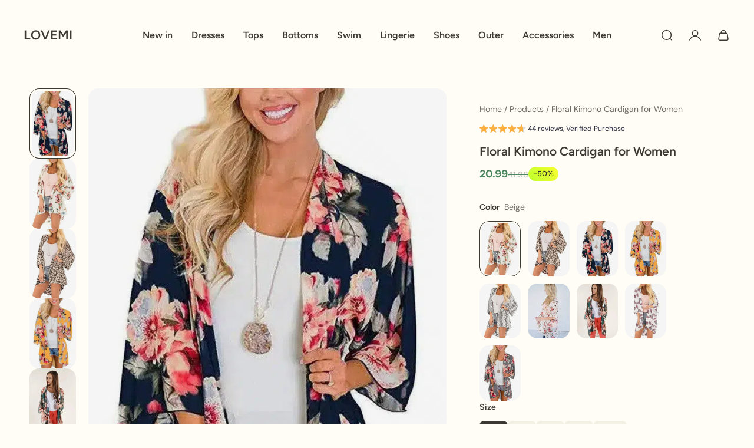

--- FILE ---
content_type: text/javascript
request_url: https://cdn.shopify.com/extensions/019a7624-50eb-7e92-83da-a437722fc1c6/theme-app-extension-239/assets/alireviews-events.min.js
body_size: 2204
content:
!function(t,e){"object"==typeof exports&&"object"==typeof module?module.exports=e():"function"==typeof define&&define.amd?define([],e):"object"==typeof exports?exports["__alr_app__alireviews-events"]=e():t["__alr_app__alireviews-events"]=e()}(self,(function(){return function(){"use strict";var t={},e={};function r(n){var o=e[n];if(void 0!==o)return o.exports;var i=e[n]={exports:{}};return t[n](i,i.exports,r),i.exports}r.d=function(t,e){for(var n in e)r.o(e,n)&&!r.o(t,n)&&Object.defineProperty(t,n,{enumerable:!0,get:e[n]})},r.o=function(t,e){return Object.prototype.hasOwnProperty.call(t,e)},r.r=function(t){"undefined"!=typeof Symbol&&Symbol.toStringTag&&Object.defineProperty(t,Symbol.toStringTag,{value:"Module"}),Object.defineProperty(t,"__esModule",{value:!0})};var n={};r.r(n),r.d(n,{default:function(){return z}});var o=function(t){var e=arguments.length>1&&void 0!==arguments[1]?arguments[1]:1e3;"requestIdleCallback"in window?requestIdleCallback((()=>{t()}),{timeout:e}):setTimeout(t,e)};var i=function(){r.l&&(r.l=(t,e,r,n)=>{var o=document.createElement("script");o.src=t,o.defer=!0,o.async=!1,o.type="text/javascript",o.crossOrigin="anonymous",o.fetchPriority="low",o.onload=()=>e(),o.onerror=r=>{var o=new Error("Loading chunk ".concat(null!=n?n:""," failed: ").concat(t));o.event=r,e(o)},document.body.appendChild(o)})};window.AR_LOCAL_STORAGE=window.AR_LOCAL_STORAGE||{};var a,u=function(t){try{return localStorage.getItem(t)}catch(e){return window.AR_LOCAL_STORAGE[t]||void 0}},c=function(t,e){try{localStorage.setItem(t,e)}catch(r){window.AR_LOCAL_STORAGE[t]=e}return!0};!function(t){t.KDS_LOCAL_USER_TRACKING_ID="KDS_LOCAL_USER_TRACKING_ID",t.KDS_LOCAL_TRACKING_PLACE_ORDER_PRODUCT_ID="KDS_LOCAL_TRACKING_PLACE_ORDER_PRODUCT_ID",t.KDS_LOCAL_TRACKING_ADD_TO_CART_EVENT_STATISTICS="KDS_LOCAL_TRACKING_ADD_TO_CART_EVENT_STATISTICS"}(a||(a={}));var l=()=>{for(var t="ABCDEFGHIJKLMNOPQRSTUVWXYZabcdefghijklmnopqrstuvwxyz0123456789",e="",r=0;r<20;r++)e+=t.charAt(Math.floor(62*Math.random()));return e},s=()=>{var t,e,r=u(a.KDS_LOCAL_USER_TRACKING_ID);return r?JSON.parse(r):(e={id:(null===(t=window.__AR_WIDGET_REVIEW_OBJECT)||void 0===t?void 0:t.customer_id)||l(),createdAt:(new Date).toISOString()},c(a.KDS_LOCAL_USER_TRACKING_ID,JSON.stringify(e)),e)},f=()=>{u(a.KDS_LOCAL_TRACKING_PLACE_ORDER_PRODUCT_ID)||c(a.KDS_LOCAL_TRACKING_PLACE_ORDER_PRODUCT_ID,JSON.stringify([]))};function d(t,e){var r=Object.keys(t);if(Object.getOwnPropertySymbols){var n=Object.getOwnPropertySymbols(t);e&&(n=n.filter((function(e){return Object.getOwnPropertyDescriptor(t,e).enumerable}))),r.push.apply(r,n)}return r}function p(t,e,r){return(e=function(t){var e=function(t,e){if("object"!=typeof t||!t)return t;var r=t[Symbol.toPrimitive];if(void 0!==r){var n=r.call(t,e||"default");if("object"!=typeof n)return n;throw new TypeError("@@toPrimitive must return a primitive value.")}return("string"===e?String:Number)(t)}(t,"string");return"symbol"==typeof e?e:e+""}(e))in t?Object.defineProperty(t,e,{value:r,enumerable:!0,configurable:!0,writable:!0}):t[e]=r,t}function _(){return"object"==typeof window.__AR_WIDGET_REVIEW_OBJECT?function(t){for(var e=1;e<arguments.length;e++){var r=null!=arguments[e]?arguments[e]:{};e%2?d(Object(r),!0).forEach((function(e){p(t,e,r[e])})):Object.getOwnPropertyDescriptors?Object.defineProperties(t,Object.getOwnPropertyDescriptors(r)):d(Object(r)).forEach((function(e){Object.defineProperty(t,e,Object.getOwnPropertyDescriptor(r,e))}))}return t}({},window.__AR_WIDGET_REVIEW_OBJECT):null}function v(t,e,r,n,o,i,a){try{var u=t[i](a),c=u.value}catch(t){return void r(t)}u.done?e(c):Promise.resolve(c).then(n,o)}function y(t){return function(){var e=this,r=arguments;return new Promise((function(n,o){var i=t.apply(e,r);function a(t){v(i,n,o,a,u,"next",t)}function u(t){v(i,n,o,a,u,"throw",t)}a(void 0)}))}}var O,h,S={baseUrl:"https://pub.kudosi.ai",injectHeaders:(h=y((function*(t){var e,r=_();return t["Content-Type"]="application/json",t["X-Ar-Shopify-Domain"]=null!==(e=null==r?void 0:r.shop_name)&&void 0!==e?e:"",t})),function(t){return h.apply(this,arguments)}),checkResponse:(O=y((function*(t){return t.ok?null:new Error("HTTP error! status: ".concat(t.status," ").concat(t.statusText))})),function(t){return O.apply(this,arguments)})};function b(t,e){var r=Object.keys(t);if(Object.getOwnPropertySymbols){var n=Object.getOwnPropertySymbols(t);e&&(n=n.filter((function(e){return Object.getOwnPropertyDescriptor(t,e).enumerable}))),r.push.apply(r,n)}return r}function T(t){for(var e=1;e<arguments.length;e++){var r=null!=arguments[e]?arguments[e]:{};e%2?b(Object(r),!0).forEach((function(e){m(t,e,r[e])})):Object.getOwnPropertyDescriptors?Object.defineProperties(t,Object.getOwnPropertyDescriptors(r)):b(Object(r)).forEach((function(e){Object.defineProperty(t,e,Object.getOwnPropertyDescriptor(r,e))}))}return t}function m(t,e,r){return(e=function(t){var e=function(t,e){if("object"!=typeof t||!t)return t;var r=t[Symbol.toPrimitive];if(void 0!==r){var n=r.call(t,e||"default");if("object"!=typeof n)return n;throw new TypeError("@@toPrimitive must return a primitive value.")}return("string"===e?String:Number)(t)}(t,"string");return"symbol"==typeof e?e:e+""}(e))in t?Object.defineProperty(t,e,{value:r,enumerable:!0,configurable:!0,writable:!0}):t[e]=r,t}function A(t,e,r,n,o,i,a){try{var u=t[i](a),c=u.value}catch(t){return void r(t)}u.done?e(c):Promise.resolve(c).then(n,o)}function D(t){return function(){var e=this,r=arguments;return new Promise((function(n,o){var i=t.apply(e,r);function a(t){A(i,n,o,a,u,"next",t)}function u(t){A(i,n,o,a,u,"throw",t)}a(void 0)}))}}var C=_();function E(t){return w.apply(this,arguments)}function w(){return(w=D((function*(t){var{url:e,data:r,headers:n={},credentials:o="same-origin"}=t,i=function(t){if(t.startsWith("http://")||t.startsWith("https://"))return t;var e=S.baseUrl.replace(/\/$/,""),r=t.startsWith("/")?t:"/".concat(t),{shop_name:n="",shop_id:o=""}=C||{};return"".concat(e).concat(r,"?shop_domain=").concat(n,"&shop_id=").concat(o)}(e);if(navigator.sendBeacon&&r)try{var a,u=JSON.stringify(T(T({},r),{},{shop_id:null!==(a=null==C?void 0:C.shop_id)&&void 0!==a?a:""})),c=navigator.sendBeacon(i,u);return T({success:c,method:"sendBeacon"},c?{}:{error:"sendBeacon failed"})}catch(t){return yield R(i,r,n,o)}return yield R(i,r,n,o)}))).apply(this,arguments)}function R(t,e,r,n){return g.apply(this,arguments)}function g(){return(g=D((function*(t,e,r,n){try{var o="object"==typeof e?JSON.stringify(e):e,i=yield S.injectHeaders(r||{}),a=yield fetch(t,{method:"POST",headers:i,body:o,credentials:n}),u=yield S.checkResponse(a);if(u)throw u;return{success:!0,data:yield a.json().catch((()=>null)),method:"fetch"}}catch(t){return{success:!1,error:t instanceof Error?t.message:"Unknown error",method:"fetch"}}}))).apply(this,arguments)}function I(t,e){return L.apply(this,arguments)}function L(){return(L=D((function*(t,e){return E({url:t,data:e})}))).apply(this,arguments)}var P=()=>{try{var t=u(a.KDS_LOCAL_USER_TRACKING_ID);if(!t)return null;var e=JSON.parse(t);return e&&"string"==typeof e.id&&"string"==typeof e.createdAt?e:null}catch(t){return null}},j=P,N=()=>{try{var t=u(a.KDS_LOCAL_TRACKING_PLACE_ORDER_PRODUCT_ID),e=t?JSON.parse(t):[];if(e.length>0&&"string"==typeof e[0]){var r=e.map((t=>({productId:t,viewDate:(new Date).toISOString()})));return c(a.KDS_LOCAL_TRACKING_PLACE_ORDER_PRODUCT_ID,JSON.stringify(r)),r}return e}catch(t){return[]}};function K(t,e,r,n,o,i,a){try{var u=t[i](a),c=u.value}catch(t){return void r(t)}u.done?e(c):Promise.resolve(c).then(n,o)}var G=_(),k=!1,U=new WeakSet,x=new Map,W=function(){var t,e=(t=function*(t){try{var e=t.toString(),r=Date.now(),n=x.get(e);if(n&&r-n<500)return null;x.set(e,r),x.forEach(((t,e)=>{r-t>6e4&&x.delete(e)}));var o=N().find((t=>t.productId===e));if(o){var{viewDate:i}=o;if(!((t,e)=>{try{var r=new Date(t);return((new Date).getTime()-r.getTime())/864e5>=e}catch(t){return!0}})(i,37))return J(e),null}return null}catch(t){return null}},function(){var e=this,r=arguments;return new Promise((function(n,o){var i=t.apply(e,r);function a(t){K(i,n,o,a,u,"next",t)}function u(t){K(i,n,o,a,u,"throw",t)}a(void 0)}))});return function(t){return e.apply(this,arguments)}}(),J=t=>{var e=j(),r=null==e?void 0:e.id;if(r)return(t=>{try{return I("/storefront/trk/add-to-cart",t)}catch(t){return null}})({product_id:parseInt(t),visitor_uuid:r}),!0},V=()=>{var t,e,r,n=document.querySelector("#MainContent");if(n){var o=(t=()=>{B()},e=1e3,function(){for(var n=arguments.length,o=new Array(n),i=0;i<n;i++)o[i]=arguments[i];clearTimeout(r),r=setTimeout((()=>t.apply(null,o)),e)});new MutationObserver((()=>o())).observe(n,{childList:!0,subtree:!0,attributes:!1})}},B=()=>{var t=document.querySelectorAll('form[action*="/cart/add"]')||[];t.length&&(k=!0,t.forEach((t=>(t=>{var e;if(!U.has(t)){U.add(t);var r=document.createElement("input");r.type="hidden",r.name="properties[_visitor_id]",r.value=(null===(e=j())||void 0===e?void 0:e.id)||"";var n="",o=t.querySelector('input[name="product-id"]');o&&(n=o.value),n||(n=(null==G?void 0:G.product_id)||""),t.appendChild(r),t.addEventListener("submit",(()=>{W(n)}),{capture:!0});var i=t.querySelectorAll('button[type="submit"],input[type="submit"]');i.length&&i.forEach((t=>{t.addEventListener("click",(()=>{W(n)}),{capture:!0})}))}})(t))))},M=()=>{if(!k)try{if(localStorage.getItem(a.KDS_LOCAL_TRACKING_ADD_TO_CART_EVENT_STATISTICS))return;(t=>{try{return I("/storefront/trk/detect-add-event",t)}catch(t){return null}})({}),localStorage.setItem(a.KDS_LOCAL_TRACKING_ADD_TO_CART_EVENT_STATISTICS,"1")}catch(t){}},q=()=>{B(),V(),"product"==(null==G?void 0:G.page_type)&&""!=(null==G?void 0:G.product_id)&&setTimeout((()=>{M()}),1e4)},H=()=>{try{s(),f(),q()}catch(t){}},X=()=>{H()};i();var z=()=>{var t=window;if(!t.__AR_WIDGET_EVENTS){t.__AR_WIDGET_EVENTS=1;o((function(){o((()=>X()),100)}),100)}};return n}()}));